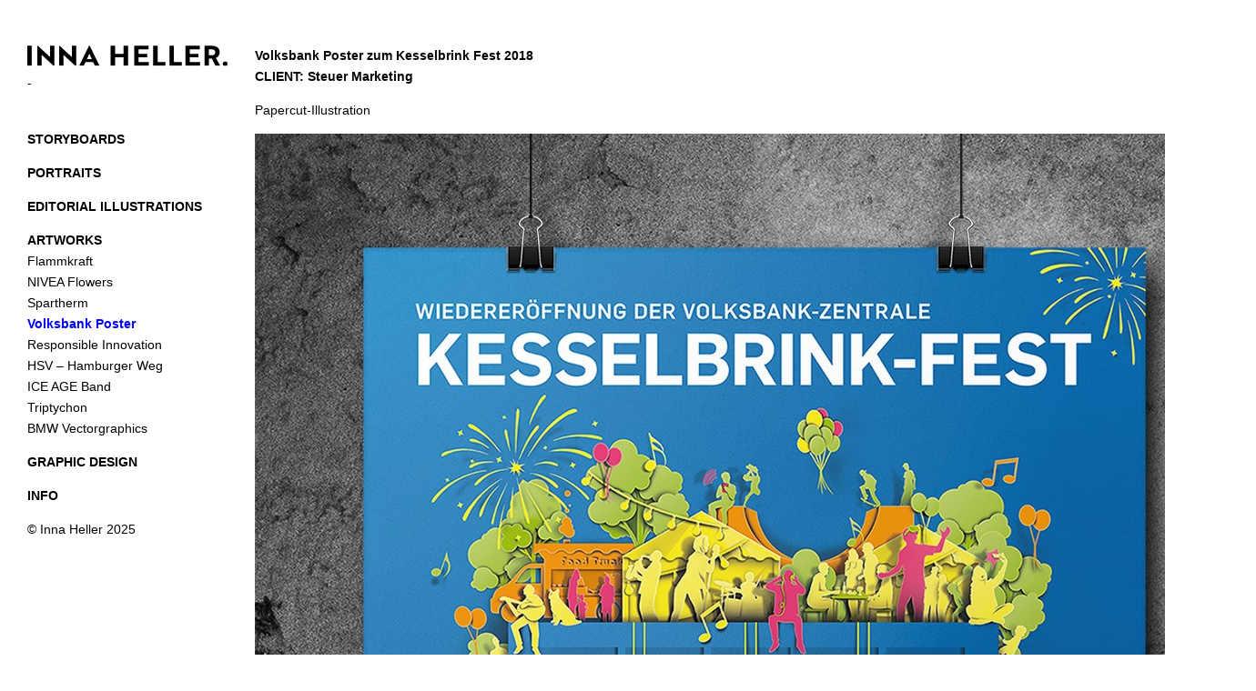

--- FILE ---
content_type: text/html; charset=utf-8
request_url: http://innaheller.de/index.php/volksbank-poster/
body_size: 2855
content:
<!doctype html>
<html lang='de-de'>
<head>
<meta charset='utf-8'>
<title>Volksbank Poster : Inna Heller Illustration & Storyboard</title>

<meta property="og:description" content="" />
<meta property="og:image" content="http://innaheller.de/files/gimgs/inna heller illustration papercut.jpg" />
<meta name='keywords' content="Storyboard, Illustration, Illustratorin, Illustrator, Grafikdesign, Design, Geschichten, Malen, Skribbeln, Skribble, Sketch, zeichnen, Visuelle Kommunikation" />
<meta name='description' content="" />
<meta name='author' content="Inna Heller" />
<meta name='copyright' content="Inna Heller" />
<meta name='Robots' content="INDEX,FOLLOW" />
<meta name='Revisit-after' content="365 Days" />
<meta name='generator' content="Indexhibit" />
<link rel='alternate' type='application/rss+xml' title='RSS' href='http://innaheller.de/xml/' />
<link rel='stylesheet' href='http://innaheller.de/ndxzsite/default/reset.css?v=2.1.6' type='text/css' />
<link rel='stylesheet' href='http://innaheller.de/ndxzsite/default/base.css?v=2.1.6' type='text/css' />
<link rel='stylesheet' href='http://innaheller.de/ndxzsite/default/style.css?v=2.1.6' type='text/css' />
<style type='text/css'>
#index { width: 250px; }
#exhibit { margin-left: 250px; }
#index, #exhibit { font-size: 14px; }
#index, #exhibit { line-height: 23px; }
.container { padding-top: 50px; }
.container { padding-left: 30px; }
a:link { color: #000000; }
a:visited { color: #000000; }
a:hover { color: #e05361; }
#index, #exhibit { color: #050505; }
#index, #exhibit { font-family: sans-serif; }
li.active a:link, li a.active, li.active a:hover, li a.active, li.active a:active, li a.active, li.active a:visited, li a.active, li span.active, #index ul.section li.active a:link, #index ul.section li.active a:hover, #index ul.section li.active a:active, #index ul.section li.active a:visited { font-weight: bold; }
#index ul.section span.section_title, #index ul.section span.section_title a, #index ul.section span.subsection_title, #index ul.section span.subsection_title a { font-weight: bold; }
#index ul.section span.section_title, #index ul.section span.section_title a, #index ul.section span.subsection_title, #index ul.section span.subsection_title a { font-size: 14px; }
#img-container .spacer { height: 22px; }
#img-container .captioning { margin-top: 1px; }
</style>

<script type='text/javascript' src='http://innaheller.de/ndxzsite/js/jquery.js?v=2.1.6'></script>
<script type='text/javascript' src='http://innaheller.de/ndxzsite/js/statistics.js?v=2.1.6'></script>
<script type='text/javascript' src='http://innaheller.de/ndxzsite/js/movement.js?v=2.1.6'></script>
<script type='text/javascript' src='http://innaheller.de/ndxzsite/js/jquery.ndxz_expander.js?v=2.1.6'></script>
<script type='text/javascript' src='http://innaheller.de/ndxzsite/js/jquery.indexpand.js?v=2.1.6'></script>
<script type='text/javascript'>
var baseurl = 'http://innaheller.de';
</script>

<script type='text/javascript'>
$(document).ready(function()
{
	$('ul.section').ndxzExpander();
	$('ul.section').indexpand({speed:0});
	move_up(); $('#menu a').bind('click', function(event) { do_click(); });
});
</script>

</head>
<body class='exhibits section-13 exhibit-113 format-over_and_over'>
<div id='index'>
<div class='container'>

<div class='top'><p><a href="http://innaheller.de"><img src='/img/inna heller logo-04.svg' width='220' /></a><br />
-<br />
<b><font face="Proxima Nova, Helvetica, Tahoma, Calibri, Arial, Trebuchet MS"><span style="font-size:0.5em"></b><br />
<font-size:12px></p></div>
<ul class='section' id='section_8'>
<li><span id='section_title_8' class='section_title'><a href='http://innaheller.de/index.php/storyboard/' id='section_link_8'>STORYBOARDS</a></span>
<ul>
<li id='exhibit_122' class='exhibit_title'><a href='http://innaheller.de/index.php/new/villeroy--boch--content-campaign/'>VILLEROY & BOCH – Content Campaign</a></li>
<li id='exhibit_124' class='exhibit_title'><a href='http://innaheller.de/index.php/zdf---wm-ist-da-wo-du-bist/'>zdf - wm ist da, wo du bist</a></li>
<li id='exhibit_123' class='exhibit_title'><a href='http://innaheller.de/index.php/new/shell-shootingboard/'>Shell Shootingboard</a></li>
<li id='exhibit_121' class='exhibit_title'><a href='http://innaheller.de/index.php/new/das-oertliche-shootingboards/'>Das Örtliche Shootingboards</a></li>
<li id='exhibit_110' class='exhibit_title'><a href='http://innaheller.de/index.php/microspot-storyboards/'>Microspot Shootingboards</a></li>
<li id='exhibit_116' class='exhibit_title'><a href='http://innaheller.de/index.php/rheinstein/'>Rheinstein</a></li>
<li id='exhibit_89' class='exhibit_title'><a href='http://innaheller.de/index.php/storyboard/game-of-colors/'>Game of Colors</a></li>
</ul>
</li>
</ul>
<ul class='section' id='section_14'>
<li><span id='section_title_14' class='section_title'><a href='http://innaheller.de/index.php/new/' id='section_link_14'>PORTRAITS</a></span>
<ul>
<li id='exhibit_132' class='exhibit_title'><a href='http://innaheller.de/index.php/new/several-portraits/'>Random Portraits</a></li>
<li id='exhibit_111' class='exhibit_title'><a href='http://innaheller.de/index.php/new/klitschko-portrait/'>Klitschko Portrait</a></li>
<li id='exhibit_115' class='exhibit_title'><a href='http://innaheller.de/index.php/new/sparda-bank-portraits/'>Sparda Bank Portraits</a></li>
<li id='exhibit_125' class='exhibit_title'><a href='http://innaheller.de/index.php/new/ampere-magazin/'>Ampere Magazin 2023</a></li>
<li id='exhibit_52' class='exhibit_title'><a href='http://innaheller.de/index.php/illustration/bremer-studenten/'>Student Portraits</a></li>
<li id='exhibit_95' class='exhibit_title'><a href='http://innaheller.de/index.php/new/heroe-poster/'>Heroe Poster</a></li>
</ul>
</li>
</ul>
<ul class='section' id='section_11'>
<li><span id='section_title_11' class='section_title'><a href='http://innaheller.de/index.php/artworks/' id='section_link_11'>EDITORIAL ILLUSTRATIONS</a></span>
<ul>
<li id='exhibit_130' class='exhibit_title'><a href='http://innaheller.de/index.php/new/ampere-magazin-2022/'>Ampere Magazin 2022</a></li>
<li id='exhibit_109' class='exhibit_title'><a href='http://innaheller.de/index.php/new/ampere-magazin-12018/'>Ampere Magazin 1.2018</a></li>
<li id='exhibit_105' class='exhibit_title'><a href='http://innaheller.de/index.php/ampere-magazin-/'>Ampere Magazin 3.16</a></li>
<li id='exhibit_106' class='exhibit_title'><a href='http://innaheller.de/index.php/new/brax-map-illustration/'>BRAX Feel Good</a></li>
<li id='exhibit_104' class='exhibit_title'><a href='http://innaheller.de/index.php/bve-geschaeftsbericht/'>BVE Geschäftsbericht</a></li>
<li id='exhibit_100' class='exhibit_title'><a href='http://innaheller.de/index.php/artworks/mutabor-brand-report/'>MUTABOR Brand Report</a></li>
<li id='exhibit_22' class='exhibit_title'><a href='http://innaheller.de/index.php/illustration/moskow/'>Moskow lifestyle</a></li>
<li id='exhibit_23' class='exhibit_title'><a href='http://innaheller.de/index.php/illustration/tshuchraij/'>Village life in Tshuchraij</a></li>
</ul>
</li>
</ul>
<ul class='section active_section' id='section_13'>
<li><span id='section_title_13' class='section_title'><a href='http://innaheller.de/index.php/illustrations/' id='section_link_13'>ARTWORKS</a></span>
<ul>
<li id='exhibit_120' class='exhibit_title'><a href='http://innaheller.de/index.php/flammkraft-/'>Flammkraft </a></li>
<li id='exhibit_112' class='exhibit_title'><a href='http://innaheller.de/index.php/illustrations/nivea-flowers/'>NIVEA Flowers</a></li>
<li id='exhibit_129' class='exhibit_title'><a href='http://innaheller.de/index.php/new/spartherm/'>Spartherm</a></li>
<li id='exhibit_113' class='exhibit_title active'><a href='http://innaheller.de/index.php/volksbank-poster/'>Volksbank Poster</a></li>
<li id='exhibit_114' class='exhibit_title'><a href='http://innaheller.de/index.php/new/responsible-innovation/'>Responsible Innovation</a></li>
<li id='exhibit_103' class='exhibit_title'><a href='http://innaheller.de/index.php/hsv--hamburger-weg/'>HSV – Hamburger Weg</a></li>
<li id='exhibit_102' class='exhibit_title'><a href='http://innaheller.de/index.php/new/ice-age-band/'>ICE AGE Band</a></li>
<li id='exhibit_67' class='exhibit_title'><a href='http://innaheller.de/index.php/portraits/triptychon/'>Triptychon</a></li>
<li id='exhibit_9' class='exhibit_title'><a href='http://innaheller.de/index.php/illustration/bmw-vectorgraphics/'>BMW Vectorgraphics</a></li>
</ul>
</li>
</ul>
<ul class='section' id='section_4'>
<li><span id='section_title_4' class='section_title'><a href='http://innaheller.de/index.php/graphicdesign/' id='section_link_4'>GRAPHIC DESIGN</a></span>
<ul>
<li id='exhibit_134' class='exhibit_title'><a href='http://innaheller.de/index.php/graphicdesign/random-logos/'>Random Logos</a></li>
<li id='exhibit_38' class='exhibit_title'><a href='http://innaheller.de/index.php/graphicdesign/unit-magazine/'>Unit Magazine</a></li>
<li id='exhibit_36' class='exhibit_title'><a href='http://innaheller.de/index.php/graphicdesign/morgana-morgens/'>Morgana Morgens</a></li>
<li id='exhibit_37' class='exhibit_title'><a href='http://innaheller.de/index.php/graphicdesign/kaviar-for-breakfast/'>Kaviar for breakfast</a></li>
<li id='exhibit_40' class='exhibit_title'><a href='http://innaheller.de/index.php/graphicdesign/buro-destruct/'>Buro Destruct</a></li>
</ul>
</li>
</ul>
<ul class='section' id='section_5'>
<li><span id='section_title_5' class='section_title'><a href='http://innaheller.de/index.php/about/' id='section_link_5'>INFO</a></span>
<ul>
<li id='exhibit_46' class='exhibit_title'><a href='http://innaheller.de/index.php/about/about/'>About</a></li>
<li id='exhibit_48' class='exhibit_title'><a href='http://innaheller.de/index.php/about/imprint/'>Imprint</a></li>
</ul>
</li>
</ul>

<div class='bot'><p>© Inna Heller 2025</p></div>


</div>
</div>

<div id='exhibit'>
<div class='container'>

<div class='top'><!-- --></div>
<!-- text and image -->
<div class='textspace'><p><strong>Volksbank Poster zum Kesselbrink Fest 2018<br />
CLIENT: Steuer Marketing</strong></p>

<p>Papercut-Illustration</p></div>
<div id='img-container'>
<div class='over'>
<div class='asset'>
<img src='http://innaheller.de/files/gimgs/113_inna heller illustration papercut.jpg' width='1100' height='1411' alt='' class='lazyload' />
</div>
<div class='spacer'>&nbsp;</div>
</div>
</div>

<!-- end text and image -->

</div>
</div>

<script type='text/javascript'>do_statistics();</script>
</body>
</html>

--- FILE ---
content_type: text/css
request_url: http://innaheller.de/ndxzsite/default/style.css?v=2.1.6
body_size: 3968
content:
/**
* CSS
* 
* @version 2.0
* @author Vaska 
*
* There are also some obscure rules in base.css
*/

body {
	font-size: 16px;
	font-family: 'Helvetica Neue', Arial, Helvetica, Verdana, sans-serif;
	background: #fff;
	color: #000;
	line-height: 2em;
	/* font-weight: 300; */
}

/* link scheme */
/* you can customize links further down the page too */
a:link { text-decoration: none; color: #000; }
a:visited { text-decoration: none; color: #888888; }
a:hover { text-decoration: underline; }
a:active { text-decoration: none; color: #00cc00; }
a img { border: none; }
audio:focus { outline: none; }

/* general styles */
small { font-size: 12px; }
code { font-family: monospace; }
blockquote { padding-left: 12px; }

/* headings */
h1 { font-size: 19px; margin-bottom: 1em; font-weight: bold; }
h2 { font-size: 19px; margin-bottom: 1em; font-weight: bold; }
h3 { font-size: 19px; margin-bottom: 1em; }
h4 { font-size: 19px; margin-bottom: 1em; }

/* paragraph width */
#index p { margin-bottom: 1em; }
#exhibit p, code, blockquote { width: 600px; margin-bottom: 1em; /* line-height: 1.5em; */ }

/* highlighter style - maybe you want to change colors? */
.highlight { background: #ccff00; color: #000; }

/* never adjust the margin or padding here unless you seriously know what you are doing */
/* think #index .container and #exhibit .container for only padding adjustments */
#index { width: 215px; background: #fff; /* line-height: 1.3em; */ }
#exhibit { margin: 0 0 0 215px; }

/* styling the index */
#index ul { list-style: none; margin: 0; }
#index ul.section { margin-bottom: 1em; }
#index ul.subsection {  }

/* the follow rules for index are not required */
/* they are mostly for complex customization */
/* for tag display */
#index ul#all_tags { list-style-type: none; margin-bottom: 1em; }
#index ul#all_tags li { display: inline; margin-right: 3px; }
#index ul#all_tags li a {  }

/* styles for the section titles */
#index ul.section span.section_title, 
#index ul.section span.section_title a 
{ color: black; }

/* active section title */
#index span.active_section_title,
#index span.active_section_title a { font-weight: bold; }

/* active exhibit title parts */
/* color of active exhibit title link and font-weight */
li.active a:link, li a.active, li.active a:hover, li a.active, li.active a:active, li a.active, 
li.active a:visited, li a.active, li span.active, #index ul.section li.active a:link, 
#index ul.section li.active a:hover, #index ul.section li.active a:active, #index ul.section li.active a:visited
{ font-weight: normal; color: #00f; }

/* additional #index options */
#index ul li .password a { /* background: url(../img/locked.gif) right center no-repeat; padding-right: 18px; */ }

/* the "new" indicator */
#index ul li sup.new_exhibit { color: #0c0; font-weight: bold; text-transform: uppercase; font-size: 8px; vertical-align: top; }
#index ul li sup.new_exhibit:before { color: #0c0; font-weight: bold; text-transform: uppercase; font-size: 8px; vertical-align: top; content: "New"; }
/* end styling for index */

/* links styles only for the #index region */
#index a:link {  } 
#index a:visited {  }
#index a:hover {  } 
#index a:active {  } 

/* links styles only for the #exhibit region */
#exhibit a:link { text-decoration: underline; }
#exhibit a:visited {  }
#exhibit a:hover { text-decoration: none; } 
#exhibit a:active {  } 

/* links styles just for h1 title of site (your name/logo) */
#index h1 a { font-weight: normal; text-decoration: none; color: #000; }

/* this is where you adjust your paddings for #index and #exhibit together */
.container { padding: 27px 9px 25px 27px; }

/* this is where you pad them separately */
#index .container {  }
#exhibit .container {  }

/* size and style of titles and captions (not mobile though) */
.captioning { margin-top: 2px; }
.title { font-size: 0.7em; font-style: italic; line-height: 1.2em; }
.caption { font-size: 0.7em; font-style: italic; line-height: 1.2em; }

--- FILE ---
content_type: image/svg+xml
request_url: http://innaheller.de/img/inna%20heller%20logo-04.svg
body_size: 2018
content:
<?xml version="1.0" encoding="UTF-8"?>
<svg xmlns="http://www.w3.org/2000/svg" version="1.1" viewBox="0 0 1012.47 107.87">
  <!-- Generator: Adobe Illustrator 28.7.1, SVG Export Plug-In . SVG Version: 1.2.0 Build 142)  -->
  <g>
    <g id="Ebene_1">
      <g>
        <path d="M0,105.84V1.59h22.3v104.25H0Z"/>
        <path d="M312.67,0h1.95l50.29,105.84h-23.31l-7.78-17.04c-.37-.82-1.19-1.35-2.1-1.35h-35.96c-.91,0-1.74.54-2.11,1.38l-7.13,16.17c-.23.51-.74.85-1.3.85h-22.39L312.67,0ZM326.16,70.95c-4.39-9.99-8.62-18.06-11.69-26.63-.19-.53-.92-.55-1.14-.03-3.03,7.3-7.9,17.53-11.9,26.67-.18.41.12.85.57.85h23.6c.44,0,.74-.46.56-.86Z"/>
        <path d="M486.86,105.84v-43.58h-43v43.58h-22.3V1.59h22.3v42.13h43V1.59h22.3v104.25h-22.3Z"/>
        <path d="M799.56,105.84V1.59h72.04v18.68h-49.74v23.75h42.93v17.95h-42.93v25.19h51.91v18.68h-74.21Z"/>
        <path d="M540.74,105.84V1.59h72.04v18.68h-49.74v23.75h42.93v17.95h-42.93v25.19h51.91v18.68h-74.21Z"/>
        <path d="M636.47,105.84V1.59h22.3v85.57h40.11v18.68h-62.4Z"/>
        <path d="M718.56,105.84V1.59h22.3v85.57h40.11v18.68h-62.4Z"/>
        <path d="M932.78,1.59c24.18,0,40.25,12.02,40.25,34.31,0,15.2-8.54,25.19-19.84,29.68l21.86,40.25h-23.6l-18.39-36.49h-15.06v36.49h-21.86V1.59h36.63ZM918.01,20.27v31.13h15.93c9.85,0,16.65-4.92,16.65-15.49s-7.09-15.64-17.23-15.64h-15.35Z"/>
        <path d="M1000.45,84.56c7.24,0,12.02,4.49,12.02,11.73s-4.78,11.58-12.02,11.58-12.02-4.63-12.02-11.58,4.63-11.73,12.02-11.73Z"/>
        <path d="M137.26,104.29V1.59h-22.01v58.1c0,.43-.51.66-.83.37L53.49,1.87c-.21-.2-.49-.31-.78-.31h-.92c-.62,0-1.12.5-1.12,1.12v103.17h21.86s0,0,0,0v-55.64c0-.79.59-.58.59-.58l56.9,54.64c.96.92,2.24,1.44,3.57,1.44h2.24c.78,0,1.42-.63,1.42-1.42Z"/>
        <path d="M247.31,104.29V1.59h-22.01v58.1c0,.43-.51.66-.83.37L163.53,1.87c-.21-.2-.49-.31-.78-.31h-.92c-.62,0-1.12.5-1.12,1.12v103.17h21.86s0,0,0,0v-55.64c0-.79.59-.58.59-.58l56.9,54.64c.96.92,2.24,1.44,3.57,1.44h2.24c.78,0,1.42-.63,1.42-1.42Z"/>
      </g>
    </g>
  </g>
</svg>